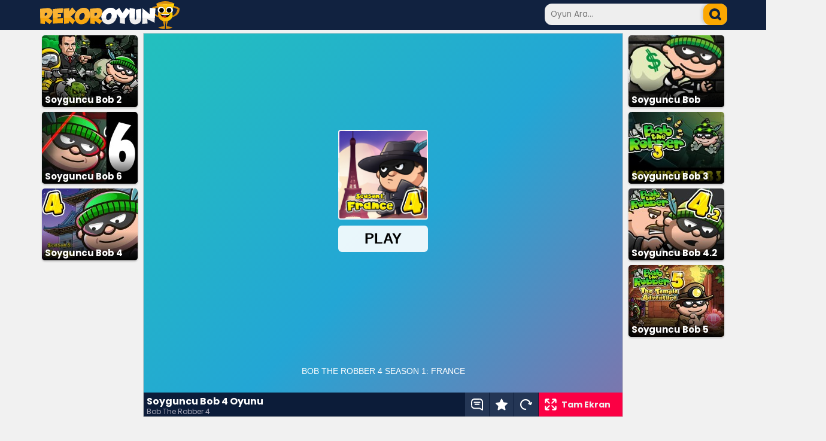

--- FILE ---
content_type: text/html; charset=UTF-8
request_url: https://www.rekoroyun.com/soyguncu-bob-4.html
body_size: 6779
content:
<!DOCTYPE html>
<html lang="tr-TR">
<head>
<title>Soyguncu Bob 4 Oyunu Oyna</title>
<meta name="description" content="Soyguncu bob 4 oyunu ile binanın duvarlarındaki evrak ve paraları bir hırsız gibi kimseye görünmeden toplayıp kimseye yakalanmadan çıkış kapısından kaçın.">
<meta name="keyword" content="soyguncu bob 4 oyunu, soyguncu bob 4 oyunu oyna, bob the robber 4 game">
<meta charset="UTF-8">
<link rel="icon" type="image/x-icon" href="https://www.rekoroyun.com/fav-ico.png">
<link rel="image_src" href="https://www.rekoroyun.com/resim/soyguncu-bob-4.jpg">
<link rel="canonical" href="https://www.rekoroyun.com/soyguncu-bob-4.html">
<meta property="og:url" content="https://www.rekoroyun.com/soyguncu-bob-4.html">
<link rel="preconnect" href="https://fonts.googleapis.com">
<link rel="preconnect" href="https://fonts.gstatic.com" crossorigin>
<link href="https://fonts.googleapis.com/css2?family=Poppins:wght@400;500;700&display=swap" rel="stylesheet">
<meta name="viewport" content="width=device-width, initial-scale=1.00">
<link href="/style.css?ver=2.05" rel="stylesheet" type="text/css">
</head>
<body>
<div class="header">
<div class="header-ic">
	<div class="logo">
	<a href="https://www.rekoroyun.com/" title="Oyunlar"><img src="/img/logo.svg" height="46" width="233" alt="Oyunlar"></a>
	</div>
	<div class="search">
	<form method="get" action="https://www.rekoroyun.com/">
		<input type="text" class="ara-kutu" placeholder="Oyun Ara..." name="ara" id="ara">
		<input type="submit" class="ara-button" aria-label="arama" value="">
	</form>
	</div>
</div>
</div>
<div class="main">
<div class="oyun">
	<div class="oyun-encok left">
		<ul class="oyun-liste benzer">
	<li class="oyun-kutu"><a href="/soyguncu-bob-2.html" title="Soyguncu Bob 2 "><img src="/resim/160/soyguncu-bob-2.jpg" alt="Soyguncu Bob 2  Oyna" width="160" height="120" ><span class="shadow"></span><span>Soyguncu Bob 2 </span></a></li>
	<li class="oyun-kutu"><a href="/soyguncu-bob-6.html" title="Soyguncu Bob 6"><img src="/resim/160/soyguncu-bob-6.jpg" alt="Soyguncu Bob 6 Oyna" width="160" height="120" ><span class="shadow"></span><span>Soyguncu Bob 6</span></a></li>
	<li class="oyun-kutu"><a href="/soyguncu-bob-4-japonya.html" title="Soyguncu Bob 4 Japonya"><img src="/resim/160/soyguncu-bob-4-japonya.jpg" alt="Soyguncu Bob 4 Japonya Oyna" width="160" height="120" ><span class="shadow"></span><span>Soyguncu Bob 4 Japonya</span></a></li>
</ul>	</div>
	<div class="oyun-ekran">
		<div id="game-container">
					<iframe id="oyun" title="oyun" src="https://html5.GameDistribution.com/f7f522cafad845d68fcddadbcb581087/" width="800" height="600" allow="autoplay" referrerpolicy="strict-origin-when-cross-origin" allowfullscreen></iframe>
				</div>
		<div class="oyun-alt">
			<div class="oyun-bilgi">
				<h1>Soyguncu Bob 4 Oyunu</h1>
								<span>Bob The Robber 4</span>
							</div>
			<div class="oyun-buttons">
				<a href="#yorumlar"><div class="yorumlar" title="Yorumlar"></div></a>
				<div class="kaydet" onclick="if (!window.__cfRLUnblockHandlers) return false; setCookie('rekoroyun-kayit','3035',365)" title="Favorilere Ekle / Çıkart" data-cf-modified-55b3d937849917b6c77e5483-=""></div>
				<div class="yenile" onclick="if (!window.__cfRLUnblockHandlers) return false; document.getElementById('oyun').src += ''" title="Oyunu Yeniden Başlat" data-cf-modified-55b3d937849917b6c77e5483-=""></div>
				<div class="full" onclick="if (!window.__cfRLUnblockHandlers) return false; tam_ekran()" title="Tam Ekran Yap" data-cf-modified-55b3d937849917b6c77e5483-="">Tam Ekran</div>
			</div>
		</div>
	</div>
	<div class="oyun-encok right">
		<ul class="oyun-liste benzer">
	<li class="oyun-kutu"><a href="/soyguncu-bob.html" title="Soyguncu Bob"><img src="/resim/160/soyguncu-bob.jpg" alt="Soyguncu Bob Oyna" width="160" height="120" ><span class="shadow"></span><span>Soyguncu Bob</span></a></li>
	<li class="oyun-kutu"><a href="/soyguncu-bob-3.html" title="Soyguncu Bob 3"><img src="/resim/160/soyguncu-bob-3.jpg" alt="Soyguncu Bob 3 Oyna" width="160" height="120" ><span class="shadow"></span><span>Soyguncu Bob 3</span></a></li>
	<li class="oyun-kutu"><a href="/soyguncu-bob-42.html" title="Soyguncu Bob 4.2"><img src="/resim/160/soyguncu-bob-42.jpg" alt="Soyguncu Bob 4.2 Oyna" width="160" height="120" ><span class="shadow"></span><span>Soyguncu Bob 4.2</span></a></li>
	<li class="oyun-kutu"><a href="/soyguncu-bob-5.html" title="Soyguncu Bob 5"><img src="/resim/160/soyguncu-bob-5.jpg" alt="Soyguncu Bob 5 Oyna" width="160" height="120" ><span class="shadow"></span><span>Soyguncu Bob 5</span></a></li>
</ul>	</div>
	<div class="reklam-1150x300">
		<script async src="https://pagead2.googlesyndication.com/pagead/js/adsbygoogle.js?client=ca-pub-1016383332489375" crossorigin="anonymous" type="55b3d937849917b6c77e5483-text/javascript"></script>
<!-- rekoroyun.com - 1150x300 -->
<ins class="adsbygoogle"
     style="display:inline-block;width:1150px;height:300px"
     data-ad-client="ca-pub-1016383332489375"
     data-ad-slot="5706726704"></ins>
<script type="55b3d937849917b6c77e5483-text/javascript">
     (adsbygoogle = window.adsbygoogle || []).push({});
</script>	</div>
	<div class="nasil-oynanir">
		<h2>Soyguncu Bob 4 Oyunu Nasıl Oynanır ?</h2>
		<div class="metin"><p>Soyguncu bob 4 oyunu <strong>yön tuşlarıyla</strong> oynanıyor. Şehirdeki tüm binaların içine girerek hepsinde hırsızlık yapıyorsunuz.</p>

<p>Binaların duvarlarında ve gizli bölmelerinde önemli evraklar ve paralar gizlenmiştir. Bu evrakları ve paraları alıp robotlara ve güvenlik sistemine yakalanmadan çıkış kapısından çıkmanız gerekiyor.</p>

<p>Aldığınız evrağın üzerinde şifreli kapıları açmak için bir şifre bulunuyor. Bu şifreyi aklınızda tutup kapıyı açarak soyguncu bob 4 oyunu oynayın ve binadan çıkın. </p>

<p>Binaların korunması güvenlik kameraları, kitli kapılar ve bekçi robotlarla sağlanıyor. Kameralar tesr yöne bakınca tam kameranın altına gelip bekleyin ve yön değiştirince de kaçın.</p>

<p>Ekranın üst tarafında topladığınız para miktarı görünüyor. Bu parayla bölüm geçişlerinde kilitli kapıları açmak için kilit açıcı ve yeni hırsız elbiseleri gibi değişik ürünler satın alabiliyorsunuz.</p>

<p> </p>
</div>
	</div>
		<div class="yorumlar">
	<div id="yorumlar">
	<span class="yorum-baslik">Yorumlar (43)</span>
			<div>
            <span class="u">danino</span>
            <span class="m">müq</span>
            <span class="t">13 Nisan 2025, 16:58</span>
        </div>
				<div>
            <span class="u">onurcan</span>
            <span class="m">çok  iyi</span>
            <span class="t">13 Şubat 2025, 04:04</span>
        </div>
				<div>
            <span class="u">mehmet</span>
            <span class="m">oyun da 100 seviyeye geldim ve sıfırlandı
</span>
            <span class="t">22 Ocak 2025, 08:22</span>
        </div>
				<div>
            <span class="u">dom</span>
            <span class="m">böyle bir oyun ömrüm hayatımda görmeidm şahane</span>
            <span class="t">19 Ocak 2025, 17:37</span>
        </div>
				<div>
            <span class="u">1. tekil şahıs</span>
            <span class="m">oyun müq ama neden müziğn sesini kapatamıyoruz </span>
            <span class="t">08 Kasım 2024, 13:58</span>
        </div>
				<div>
            <span class="u">YETİMHANE KUNDAKÇISI</span>
            <span class="m">OYUN ÇOK GÜZEL MÜK</span>
            <span class="t">08 Ağustos 2024, 10:08</span>
        </div>
				<div>
            <span class="u">oğuz biter</span>
            <span class="m">efso oyun kardesim dorukla oynuyorum </span>
            <span class="t">20 Mayıs 2024, 09:35</span>
        </div>
				<div>
            <span class="u"> ATEİST</span>
            <span class="m">Oyun efso</span>
            <span class="t">15 Ağustos 2023, 10:18</span>
        </div>
				<div>
            <span class="u">ABUZİTTİN KILLI BACAK</span>
            <span class="m">OYUN MNÜK</span>
            <span class="t">14 Ağustos 2023, 08:14</span>
        </div>
				<div>
            <span class="u">ELON MUSK</span>
            <span class="m">I AM LOVE BOB THE ROBBER İTS BEST GAME
Hİ TURKEY
</span>
            <span class="t">06 Haziran 2023, 15:50</span>
        </div>
				<div>
            <span class="u">ROBBER</span>
            <span class="m">ÇOK GÜZEL BİR OYUN</span>
            <span class="t">29 Nisan 2023, 08:34</span>
        </div>
				<div>
            <span class="u">dede</span>
            <span class="m">çok güzel</span>
            <span class="t">18 Mart 2023, 16:35</span>
        </div>
				<div>
            <span class="u">Alp </span>
            <span class="m">oyunu 13 bölümde bitirdim kolaydı
</span>
            <span class="t">28 Ocak 2023, 09:02</span>
        </div>
				<div>
            <span class="u">merve</span>
            <span class="m">çok kolay 7.bölümdeyim
</span>
            <span class="t">03 Mayıs 2022, 07:38</span>
        </div>
				<div>
            <span class="u">HÜSEYİ</span>
            <span class="m">İYİ AMA HARİTA İYİ DEGİL
</span>
            <span class="t">07 Kasım 2021, 15:35</span>
        </div>
				<div>
            <span class="u">bıl gates</span>
            <span class="m">perfect
</span>
            <span class="t">05 Ağustos 2021, 13:33</span>
        </div>
				<div>
            <span class="u">AYSEL </span>
            <span class="m">ÇOK GÜZELL BEN BİLGİSAYARDAN OYNUYORUM</span>
            <span class="t">11 Mart 2021, 07:18</span>
        </div>
				<div>
            <span class="u">Çocukluğumdan Beri</span>
            <span class="m">Oynuyorum Mükemmel</span>
            <span class="t">07 Mart 2021, 10:35</span>
        </div>
				<div>
            <span class="u">4.BÖLÜMÜ YAPAMAYNLARA</span>
            <span class="m">ÇOK BASİT ABİ NASIL YAPAMIYONUZ TEKTE GEÇTİM
</span>
            <span class="t">16 Ocak 2021, 12:57</span>
        </div>
				<div>
            <span class="u">SELENA</span>
            <span class="m">BEN SOYGUNCU BOB OYUNUNU ÇOK SEVİYORUM 5 YILDIZI HAK EDİYOR BENCE</span>
            <span class="t">02 Ocak 2021, 16:54</span>
        </div>
				<div>
            <span class="u">Elmas </span>
            <span class="m">çok güzel</span>
            <span class="t">14 Aralık 2020, 10:42</span>
        </div>
				<div>
            <span class="u">ayşegül</span>
            <span class="m">4.bölümü yapamıyoruz </span>
            <span class="t">03 Aralık 2020, 11:49</span>
        </div>
				<div>
            <span class="u">hüseyin</span>
            <span class="m">6 ront çok zor</span>
            <span class="t">30 Kasım 2020, 17:30</span>
        </div>
				<div>
            <span class="u">kral</span>
            <span class="m">ha hepsi çok kolaydı</span>
            <span class="t">02 Kasım 2020, 12:31</span>
        </div>
				<div>
            <span class="u">Tuana</span>
            <span class="m">çok güzel oyun</span>
            <span class="t">31 Ekim 2020, 17:07</span>
        </div>
				<div>
            <span class="u">Elif</span>
            <span class="m">OLAN ÜSTÜ</span>
            <span class="t">30 Ekim 2020, 16:46</span>
        </div>
				<div>
            <span class="u">Hatice Süeda Dülger</span>
            <span class="m">iyi bir oyun</span>
            <span class="t">29 Ekim 2020, 10:21</span>
        </div>
				<div>
            <span class="u">justien bieber </span>
            <span class="m">yes good
</span>
            <span class="t">28 Ekim 2020, 17:37</span>
        </div>
				<div>
            <span class="u">müslüm</span>
            <span class="m">evet   oyun   çok  güzel
</span>
            <span class="t">18 Ekim 2020, 09:36</span>
        </div>
				<div>
            <span class="u">arzu</span>
            <span class="m">Oyun çok güzel oynamanızı Tavsiye ederim</span>
            <span class="t">05 Temmuz 2020, 14:31</span>
        </div>
				<div>
            <span class="u">cenk tosun</span>
            <span class="m">oyun güzel oynuyom</span>
            <span class="t">05 Haziran 2020, 15:43</span>
        </div>
				<div>
            <span class="u">vahid</span>
            <span class="m">ELA OYUN</span>
            <span class="t">04 Haziran 2020, 13:20</span>
        </div>
				<div>
            <span class="u">isimsiz</span>
            <span class="m">en güzel oyun
</span>
            <span class="t">22 Mart 2020, 15:51</span>
        </div>
				<div>
            <span class="u">hikmet</span>
            <span class="m">oyun çok güzl güzel ahhahahah</span>
            <span class="t">08 Mart 2020, 14:34</span>
        </div>
				<div>
            <span class="u">deniz</span>
            <span class="m">güzeldi yani</span>
            <span class="t">31 Ekim 2019, 14:13</span>
        </div>
				<div>
            <span class="u">bob</span>
            <span class="m">oyun çok güzel</span>
            <span class="t">12 Ağustos 2019, 15:37</span>
        </div>
				<div>
            <span class="u">ikizler</span>
            <span class="m">4. turu yapan vrmı</span>
            <span class="t">21 Nisan 2019, 12:28</span>
        </div>
				<div>
            <span class="u">ILGAZ</span>
            <span class="m">İLK BÖLÜM ZOR
</span>
            <span class="t">13 Ocak 2019, 16:42</span>
        </div>
				<div>
            <span class="u">özcan </span>
            <span class="m">mükemel bir oyun herkese öneririm</span>
            <span class="t">10 Ocak 2019, 15:31</span>
        </div>
				<div>
            <span class="u">abdullah</span>
            <span class="m">en güzel roblox bence</span>
            <span class="t">09 Aralık 2018, 11:14</span>
        </div>
				<div>
            <span class="u">merve</span>
            <span class="m">oyunn çokkk güzelll</span>
            <span class="t">09 Ağustos 2018, 14:13</span>
        </div>
				<div>
            <span class="u">ateş</span>
            <span class="m">çok güzel oyun</span>
            <span class="t">08 Ağustos 2018, 20:07</span>
        </div>
				<div>
            <span class="u">hidayet</span>
            <span class="m">oyun çok güzel</span>
            <span class="t">25 Kasım 2017, 11:23</span>
        </div>
			</div>
	<div id="yorum-yaz">
		<form name="yorum_form" id="yorum_form" action="#yorum-yaz" method="POST">
			<span class="yorum-baslik">
				<a id="yorumyaz"></a>Yorum Yaz 
			</span>
			<span>
				<input name="yorum_uye" id="yorum_uye" type="text"  placeholder="Lütfen adınızı girin." size="30" maxlength="50" aria-label="yorumcu">
				<input name="yorum_id" id="yorum_id" type="hidden" value="3035">
			</span>
			<span>
				<textarea name="yorum_yorum" cols="78" rows="4" id="yorum_yorum"   placeholder="Lütfen mesajınızı yazın." aria-label="yorum"></textarea>
			</span>
			<span>
				<input name="gonder" id="yorum_gonder" type="submit" value="GÖNDER" onClick="if (!window.__cfRLUnblockHandlers) return false; return yorumgonder();" data-cf-modified-55b3d937849917b6c77e5483-="">
			</span>
		</form>
    </div>
	</div>
	<script type="55b3d937849917b6c77e5483-text/javascript">
	document.getElementById('yorum_form').addEventListener('submit', function(e) {
		e.preventDefault(); // Sayfa yenilenmesini engelle
		
		
		const isim = document.getElementById('yorum_uye').value.trim();
		const mesaj = document.getElementById('yorum_yorum').value.trim();

		// Basit doğrulama
		if (isim.length < 3) {
			alert('Lütfen en az 5 karakterlik bir isim girin.');
			return; // AJAX gönderimini durdur
		}

		if (mesaj.length < 10) {
			alert('Lütfen en az 10 karakterlik bir mesaj yazın.');
			return; // AJAX gönderimini durdur
		}

		// Form verilerini hazırla
		const formData = new FormData(this);

		// AJAX ile sunucuya gönder
		fetch('ajax/mesaj-kaydet.php', {
			method: 'POST',
			body: formData
		})
		.then(response => response.text()) // Sunucudan dönen yanıtı al
		.then(data => {
			// İstersen console.log(data) ile kontrol edebilirsin
			const yorumDiv = document.getElementById('yorum-yaz');
			yorumDiv.innerHTML = '<div style="text-align:center;"><p style="color: green;font-size: 14px;font-weight: bold;">Teşekkürler!.. Yorumunuz Gönderildi.</p><p>Yorumunuz, editörlerimiz tarafından incelendikten sonra sitede yayınlanacaktır.</p></div>';
		})
		.catch(error => {
			console.error('Hata oluştu:', error);
			alert('Yorum gönderilirken bir hata oluştu. Lütfen tekrar deneyin.');
		});
	});
	</script></div>
</div>
<div class="alt">
<div class="footer">	
	<div class="f-group">
		<span>Çok Oynananlar</span>
		<ul>
	<li><a href="/balon-patlatma.html" title="Balon Patlatma">Balon Patlatma</a></li>
	<li><a href="/okey.html" title="Okey">Okey</a></li>
	<li><a href="/akilli-cay-bardagi.html" title="Akıllı Çay Bardağı">Akıllı Çay Bardağı</a></li>
	<li><a href="/101-okey.html" title="101 Okey">101 Okey</a></li>
	<li><a href="/geometry-dash.html" title="Geometry Dash">Geometry Dash</a></li>
		</ul>
	</div>
	<div class="f-group">
	
		<span>Yeni Eklenen Oyunlar</span>
		<ul>
	<li><a href="/dr-parking-4.html" title="Dr. Parking 4">Dr. Parking 4</a></li>
	<li><a href="/makyaj-yapma-3.html" title="Makyaj Yapma 3">Makyaj Yapma 3</a></li>
	<li><a href="/ok-labirent-bulmaca.html" title="Ok Labirent Bulmaca">Ok Labirent Bulmaca</a></li>
	<li><a href="/kayak-yarisi.html" title="Kayak Yarışı">Kayak Yarışı</a></li>
	<li><a href="/hotgear.html" title="HotGear">HotGear</a></li>
		</ul>
	</div>
	<div class="f-group">
		<span>Popüler Kategoriler</span>
		<ul>
	<li><a href="/araba-yarisi-oyunlari.html" title="Araba Yarışı Oyunları">Araba Yarışı Oyunları</a></li>
	<li><a href="/balon-patlatma-oyunlari.html" title="Balon Patlatma Oyunları">Balon Patlatma Oyunları</a></li>
	<li><a href="/giydirme-oyunlari.html" title="Giydirme Oyunları">Giydirme Oyunları</a></li>
	<li><a href="/mahjong-oyunlari.html" title="Mahjong Oyunları">Mahjong Oyunları</a></li>
	<li><a href="/savas-oyunlari.html" title="Savaş Oyunları">Savaş Oyunları</a></li>
		</ul>
	</div>
	<div class="f-group">
		<span>Diğer Linkler</span>
		<ul>
		<li><a href="/en-yeni-oyunlar.html" title="yeni oyunlar">Yeni Oyunlar</a></li>
		<li><a href="/en-guzel-oyunlar.html" title="en güzel oyunlar">En Güzel Oyunlar</a></li>
		<li><a href="/sitene-oyun-ekle.html" title="sitene oyun ekle">Sitene Oyun Ekle</a></li>
		<li><a href="/sayfa/gizlilik-politikasi/" title="gizlilik Politikası">Gizlilik Politikası</a></li>
		<li><a href="/sayfa/iletisim/" title="iletisim">İletişim</a></li>		
		</ul>
	</div>
</div>
<div class="site-info">
	<span>Copyright© 2008-2026 <a href="https://www.rekoroyun.com/" title="oyunlar">Rekor Oyun</a> - Tüm Hakları Saklıdır</span>
</div>
</div>
<div class="reklam-sabit-sol">
<script async src="https://pagead2.googlesyndication.com/pagead/js/adsbygoogle.js?client=ca-pub-1016383332489375" crossorigin="anonymous" type="55b3d937849917b6c77e5483-text/javascript"></script>
<!-- Rekoroyun.com - 160x600 - sol -->
<ins class="adsbygoogle"
     style="display:inline-block;width:160px;height:600px"
     data-ad-client="ca-pub-1016383332489375"
     data-ad-slot="4711556843"></ins>
<script type="55b3d937849917b6c77e5483-text/javascript">
     (adsbygoogle = window.adsbygoogle || []).push({});
</script></div>
<div class="reklam-sabit-sag">
<!-- Adhouse.pro - Rekoroyun.com - 160x600 -->
<script src="https://ad.adhouse.pro/221.js" type="55b3d937849917b6c77e5483-text/javascript"></script>
</div>

<!-- Adhouse.pro - Rekoroyun.com - 728x90 Sticky -->
<script src="https://ad.adhouse.pro/219.js" type="55b3d937849917b6c77e5483-text/javascript"></script>
<script type="55b3d937849917b6c77e5483-text/javascript">
var elem = document.getElementById("game-container");
/* View in fullscreen */
function tam_ekran() {
	if (elem.requestFullscreen) {
		elem.requestFullscreen();
	} else if (elem.mozRequestFullScreen) { /* Firefox */
		elem.mozRequestFullScreen();
	} else if (elem.webkitRequestFullscreen) { /* Chrome, Safari and Opera */
		elem.webkitRequestFullscreen();
	} else if (elem.msRequestFullscreen) { /* IE/Edge */
		elem.msRequestFullscreen();
	}
}

document.addEventListener("DOMContentLoaded", function () {
	var eski=getCookie("rekoroyun-kayit");
	kont=eski.split('#');
	cvalue=3035;
	for(i=0;i<=kont.length;i++){
		if(kont[i] == cvalue){
			document.querySelector(".kaydet").style.backgroundImage = "url('img/icon-favorite-on.svg')";
		}
	}
});


var testx=document.getElementById("oyun").contentWindow;
var keys = {};
testx.addEventListener("keydown",
    function(e){
        keys[e.keyCode] = true;
        switch(e.keyCode){
            case 37: case 39: case 38:  case 40: // Arrow keys
            case 32: e.preventDefault(); break; // Space
            default: break; // do not block other keys
        }
    },
false);
testx.addEventListener('keyup',
    function(e){
        keys[e.keyCode] = false;
    },
false);
</script>
<!-- Google tag (gtag.js) -->
<script async src="https://www.googletagmanager.com/gtag/js?id=G-YRPFNEND18" type="55b3d937849917b6c77e5483-text/javascript"></script>
<script type="55b3d937849917b6c77e5483-text/javascript">
  window.dataLayer = window.dataLayer || [];
  function gtag(){dataLayer.push(arguments);}
  gtag('js', new Date());

  gtag('config', 'G-YRPFNEND18');
  
  
function setCookie(cname, cvalue, exdays) {
  var d = new Date();
  var eski=getCookie(cname);
  var kont;
  kont=eski.split('#');
	for(i=0;i<=kont.length;i++){
		if(kont[i]==cvalue){
			deleteCookie('rekoroyun-kayit',cvalue,365)
			document.querySelector(".kaydet").style.backgroundImage = "url('img/icon-favorite.svg')";
			kont="bosss";
		}
	}
  if(kont!="bosss"){
	  cvalue=cvalue+"#"+eski;
	  d.setTime(d.getTime() + (exdays*24*60*60*1000));
	  var expires = "expires="+ d.toUTCString();
	  //cvalue=""; //clear
	  document.cookie = cname + "=" + cvalue + ";" + expires + ";path=/";
	  document.querySelector(".kaydet").style.backgroundImage = "url('img/icon-favorite-on.svg')";
	  //alert("Oyun Kaydedildi! \nBu oyuna daha sonra 'Kayıtlı Oyunlar' sayfasından ulaşabilirsiniz.");
  }
}

function deleteCookie(cname, cvalue, exdays) {
	var d = new Date();
	var eski=getCookie(cname);
	var kont;
	var yeni="";
	var sil="";
	kont=eski.split('#');
	//alert(kont);
	for(i=0;i<=kont.length;i++){
		if(kont[i] && kont[i]!="undefined" && kont[i]!=cvalue){
			yeni=yeni+"#"+kont[i];
		}
	}
	sil=cvalue;
	cvalue=yeni;
	d.setTime(d.getTime() + (exdays*24*60*60*1000));
	var expires = "expires="+ d.toUTCString();
	//cvalue=""; //clear
	document.cookie = cname + "=" + cvalue + ";" + expires + ";path=/";
	}

function getCookie(cname) {
  var name = cname + "=";
  var decodedCookie = decodeURIComponent(document.cookie);
  var ca = decodedCookie.split(';');
  for(var i = 0; i <ca.length; i++) {
    var c = ca[i];
    while (c.charAt(0) == ' ') {
      c = c.substring(1);
    }
    if (c.indexOf(name) == 0) {
      return c.substring(name.length, c.length);
    }
  }
  return "";
}

document.addEventListener("DOMContentLoaded", function () {
	var eski=getCookie("rekoroyun-kayit");
	kont=eski.split('#');
	cvalue=3035;
	for(i=0;i<=kont.length;i++){
		if(kont[i] == cvalue){
			document.querySelector(".kaydet").style.backgroundImage = "url('img/icon-favorite-on.svg')";
		}
	}
});
</script>
<script src="/cdn-cgi/scripts/7d0fa10a/cloudflare-static/rocket-loader.min.js" data-cf-settings="55b3d937849917b6c77e5483-|49" defer></script><script defer src="https://static.cloudflareinsights.com/beacon.min.js/vcd15cbe7772f49c399c6a5babf22c1241717689176015" integrity="sha512-ZpsOmlRQV6y907TI0dKBHq9Md29nnaEIPlkf84rnaERnq6zvWvPUqr2ft8M1aS28oN72PdrCzSjY4U6VaAw1EQ==" data-cf-beacon='{"version":"2024.11.0","token":"e8b95b838da746f290574919cfd8c381","r":1,"server_timing":{"name":{"cfCacheStatus":true,"cfEdge":true,"cfExtPri":true,"cfL4":true,"cfOrigin":true,"cfSpeedBrain":true},"location_startswith":null}}' crossorigin="anonymous"></script>
</body>
</html>

--- FILE ---
content_type: text/html; charset=utf-8
request_url: https://www.google.com/recaptcha/api2/aframe
body_size: 266
content:
<!DOCTYPE HTML><html><head><meta http-equiv="content-type" content="text/html; charset=UTF-8"></head><body><script nonce="Psd9LHmR1DMwsMo5Xa5AJA">/** Anti-fraud and anti-abuse applications only. See google.com/recaptcha */ try{var clients={'sodar':'https://pagead2.googlesyndication.com/pagead/sodar?'};window.addEventListener("message",function(a){try{if(a.source===window.parent){var b=JSON.parse(a.data);var c=clients[b['id']];if(c){var d=document.createElement('img');d.src=c+b['params']+'&rc='+(localStorage.getItem("rc::a")?sessionStorage.getItem("rc::b"):"");window.document.body.appendChild(d);sessionStorage.setItem("rc::e",parseInt(sessionStorage.getItem("rc::e")||0)+1);localStorage.setItem("rc::h",'1769077720915');}}}catch(b){}});window.parent.postMessage("_grecaptcha_ready", "*");}catch(b){}</script></body></html>

--- FILE ---
content_type: text/html; charset=utf-8
request_url: https://www.google.com/recaptcha/api2/aframe
body_size: -247
content:
<!DOCTYPE HTML><html><head><meta http-equiv="content-type" content="text/html; charset=UTF-8"></head><body><script nonce="krUBe41k5fD71W_b8YOQug">/** Anti-fraud and anti-abuse applications only. See google.com/recaptcha */ try{var clients={'sodar':'https://pagead2.googlesyndication.com/pagead/sodar?'};window.addEventListener("message",function(a){try{if(a.source===window.parent){var b=JSON.parse(a.data);var c=clients[b['id']];if(c){var d=document.createElement('img');d.src=c+b['params']+'&rc='+(localStorage.getItem("rc::a")?sessionStorage.getItem("rc::b"):"");window.document.body.appendChild(d);sessionStorage.setItem("rc::e",parseInt(sessionStorage.getItem("rc::e")||0)+1);localStorage.setItem("rc::h",'1769077722632');}}}catch(b){}});window.parent.postMessage("_grecaptcha_ready", "*");}catch(b){}</script></body></html>

--- FILE ---
content_type: text/css
request_url: https://www.rekoroyun.com/style.css?ver=2.05
body_size: 4182
content:
body{
	margin:0px;
	background:#f1f1f1;
	font-family: Poppins,sans-serif;
}
iframe {overflow:hidden;border:none;}
a, 
a:link, 
a:active, 
a:visited{color:#FFF; text-decoration:none;}
a:hover{color:#ffa900; text-decoration:none;}
h1{margin:0px; padding:0px; display:inline-block; font-size:18px;}
h2{margin:0px; padding:0px; display:inline-block; font-size:18px;}
h3{
	padding:0px;
	margin:0px;
	color: #ffb117;
	display: block;
    font-weight: bold;
	text-shadow: 0 -1px 1px #000;
}
span{
	display:block;
	margin:0px;
	padding:0px;
}
.bg-sari{
	background:#ffa900;
}
.bg-yesil{
	background:#009c6c;
}
.bg-mor{
	background:#8700ff;
}
.bg-turuncu{
	background:#ff5400;
}
.bg-mavi{
	background:#7a00ff;
}
.g8{
	width:790px;
}
.baslik{
    position: relative;
    margin: 5px 0 0px 0;
    font-weight: bold;
    font-size: 20px;
    color: #112240;
    height: 31px;
    line-height: 31px;
}
.baslik a{
	display: inline-block;
    font-weight: 500;
    position: absolute;
    font-size: 12px;
    color: #fff;
    right: 0px;
    padding: 5px 10px;
    margin-right: 4px;
    border-radius: 5px;
    line-height: 20px;
    background: linear-gradient(90deg,rgba(17, 34, 64, 1) 0%, rgba(95, 114, 166, 1) 100%);
	box-shadow: 0px 3px 6px #55689980;
}
.beyaz{
	color:#FFF;
}
.header{
	width:100%;
	height:50px;
	display:inline-block;
	background:#112240;
}
.header-ic{
	margin: 0 auto;
	width:1150px;
	height:50px;
}
.logo{
	display:inline-block;
	padding: 2px;	
}
.ara-kutu {
    background-color: #eee;
    padding: 10px 30px 10px 10px;
    border: 0;
    width: 305px;
    height: 36px;
    color: #333;
    float: left;
    border-radius: 12px;
    box-sizing: border-box;
	font-family: Poppins,sans-serif;
}
.ara-button{
    float: left;
    border: 0;
    background: url(img/search.svg) no-repeat, #fba700;
    background-position: center;
	background-size: 50%;
    position: relative;
    margin-left: -40px;
    margin-top: 0px;
    width: 40px;
    height: 36px;
    border-radius: 12px;
    box-shadow: -3px 0px 5px #0002;
}
.search{
	float:right;
	margin: 6px auto 0 auto;
}
.main{
	margin: 0 auto 0 auto;
	width:1150px;
	overflow:hidden;
}
.naviga{
	margin: 0px 0px 0px 0px;
	width:185px;
	float:left;
}
.naviga ul{
	list-style:none;
	margin:0px;
	padding:0px;
}
.naviga li{
    height: 28px;
    background: #92003d;
    font-weight: 500;
    font-size: 15px;
    color: #fff;
    text-shadow: 0 1px 1px #000;
    padding: 5px 0px 0px 10px;
    margin: 5px;
    border-radius: 5px;
}
.naviga ul li.ozel{
	padding:5px 0 0 30px;
	border-bottom: 1px solid #112240;
}

.naviga ul li.icon-son{
	background:#112240 url("img/kat-son.svg") no-repeat 3px center;
	background-size: auto 65%;
}
.naviga ul li.icon-fav{
	background:#112240 url("img/kat-fav.svg") no-repeat 3px center;
	background-size: auto 65%;
}
.naviga ul li.icon-tum{
	background:#112240 url("img/kat-tum.svg") no-repeat 3px center;
	background-size: auto 65%;
}
.naviga ul li.icon-nasil{
	background:#112240 url("img/kat-nasil.svg") no-repeat 3px center;
	background-size: auto 65%;
}
.naviga ul li a{
	display:block;
}

.content{
	margin: 0px 0px 0px 10px;
	float:left;
	width:955px;
}
.slayt-div{
	overflow:hidden;
}
.slayt{
	margin:5px;
	float:left;
	position:relative;
}
.slayt img{
	-webkit-border-radius: 0px;
    -moz-border-radius: 0px;
    border-radius: 0px;
}
.slayt span{
	display:inline-block;
	position:absolute;
	bottom:0px;
	left:0px;
	right:0px;
	background-color:#000;
	opacity:0.8;
	padding:8px;
	text-align: center;
	font-weight: bold;
    font-size: 15px;
    color: #fff;
}
.slayt:hover span{
	cursor:pointer;
	color:#333;
	background-color:#ffa900;
}
.s0{
	width:400px;
	height:300px;
}
.s1{
	width:195px;
	height:145px;
}
.uyari-flash{
	margin:150px 0px 0px 120px;
	padding:20px 0px 0px 0px;
	border:1px solid #999;
	width:500px;
	height:300px;
	text-align:center;
	background:#aaf;
}
.oyun{
	margin:0px auto 0px auto;
	width:1150px;
	overflow:hidden;
}
.oyun-ekran{
	padding:0px;
	background:#fff;
	border:1px solid #ccc;
	width:800px;
	height:640px;
	float:left;
	font-size:0;
	margin-left:4px;
}
.oyun-pencere{
	width:800px;
	height:600px;
	display:block;
	overflow:hidden;
}
.oyun-encok{
	width:170px;
}
.left{
	float:left;	
}
.right{
	float:right;	
}
.oyun-encok h2{
	background:#0C1C39;
	width:100%;
	color:#fff;
	font-weight: bold;
    font-size: 15px;
	text-align:center;
	padding:7px;
	margin:0;
	text-shadow: 0 1px 1px #000;
	display:none;
}
.oyun-aciklama{
	font-size: 14px;
	padding:20px;
	color: #fff;
}
.oyun-aciklama h1{
	color:#fff;
}
.oyun-aciklama span{
	color: #333;
	font-size: 13px;
}
.oyun-aciklama1{
	font-size: 14px;
	padding:10px;
	background: #fff;
	box-shadow: 0px 2px 3px 0px rgba(0,0,0,0.2);
}
.oyun-aciklama1 h1{
	color:#92003d;
}
.oyun-aciklama1 span{
	color: #333;
	font-size: 13px;
}

.nasil-oynanir{
	margin:15px 0px 0px 0px;
	padding:10px;
	display:inline-block;
	width:1148px;
	background: #fff;
	box-shadow: 0px 2px 3px 0px rgba(0,0,0,0.2);
	box-sizing:border-box;
	border-radius: 5px;
}
.nasil-oynanir h2{
	color:#fe5e41;
}
.nasil-oynanir .metin{
	color: #333;
	font-size: 14px;
}
.nasil-oynanir h3{
	color: #333;
	font-size: 16px;
	text-shadow: none;
}
.oyun-liste{
	overflow:hidden;
	margin: 0 0 10px 0;
	padding:0;
}
.benzer li{
	width:160px;
	height:120px;
	margin:4px 5px;
}
.oyun-kutu{
	position:relative;
	width:180px;
	height:135px;
	float:left;
	margin:5px;
	border-radius:5px;
	overflow:hidden;
	background: #fff;
    color: #fff;
	-webkit-box-shadow: 0px 2px 3px 0px rgba(0,0,0,0.2);
	-moz-box-shadow: 0px 2px 3px 0px rgba(0,0,0,0.2);
	box-shadow: 0px 2px 3px 0px rgba(0,0,0,0.2);
}
.oyun-kutu:hover{
	cursor:pointer;
	color: #ffa900;
}
.oyun-kutu img{
	transition: transform .5s ease;
}
.oyun-kutu img:hover{
		transform: scale(1.2);
}
.oyun-kutu span{
	position: absolute;
	bottom: 0;
	padding-left:5px;
    font-weight: bold;
    height: 25px;
    line-height: 25px;
    font-size: 15px;
    text-align: left;
    overflow: hidden;
}
.oyun-kutu .shadow{
	position: absolute;
    background-image: linear-gradient(to bottom,rgba(0,0,0,0),rgba(0,0,0,1));
	pointer-events: none;
	height: 40%;
	bottom:0;
	left:0;
	right:0;
}
.ilk-slayt{
	width:370px;
	height:280px;
}
.alt{
    width: 1150px;
    background: #112240;
    margin: 20px auto;
    border-radius: 10px;
}
.site-info{
    text-align: center;
    padding: 10px;
}
.site-info span{
    font-size: 11px;
    color: #fff;
    padding: 0 5px;
    position: relative;
}
.f-group{
	width:255px;
	float:left;
	margin: 10px 0 0 30px; 
}
.footer{
	overflow:hidden;
}
.footer ul{
	display:inline-block;
	padding:5px 0 0 0;
	margin:0;
}
.footer li{
	font-size:13px;
    margin: 0;
    padding: 0px 0px 5px 0px;
	min-height:25px;
	line-height:25px;
	display:inline-block;
	width:100%;
}
.alt hr{
    height: 0;
    border: 0;
    border-top: 1px solid #404e65;
}
.f-group span{
	padding:0px;
	margin:0px;
	color: #ffb117;
	display: block;
    font-weight: bold;
	text-shadow: 0 -1px 1px #000;
}
#about{
    margin: 10px auto;
    color: #333;
    font-size: 13px;
}
.yukleniyor{
	display:none;
	visibility:hidden; 
	width:350px;
	height:400pz;
	margin: 100px 200px 0px auto;
	padding: 5px;
	text-align:center;
}
.yukleniyor-bar-dis{
	background:#CCCCCC;
	width:200px;
	height:20px;
	border:1px solid #AAA; 
	text-align:left;
	margin: 0px auto 0px auto;
}
.yukleniyor-bar{
	background:#0066FF;
	width:1px;
	height:20px;
}
.text-yukleniyor{
	padding:15px 0px 5px 0px;
	font-weight: bold;
    font-size: 15px;
    color: #333;
	display:inline-block;
}
.text-yukleniyor-mini{
    font-size: 13px;
    color: #555;
}
.yuzde{
	font-weight: bold;
    font-size: 25px;
    color: #000;
	display:inline-block;
	padding:15px 0px 5px 0px;
}
#yorumlar{
	font-size:14px;
	width:1148px;
	max-height:600px;
	overflow-x:hidden;
	overflow-y:auto;
	margin:10px 0px 10px 0px;
	float:left;
	background-color:#fff;
	box-shadow: 0px 2px 3px 0px rgba(0,0,0,0.2);
	box-sizing:border-box;
	border-radius: 5px;
}
.yorum-uyari{
	margin: 5px;
	display: block;
	text-align: center;
    font-size: 14px;
    color: #D55;
	line-height:25px;
}
#yorumlar div{
    margin: 10px;
    display: block;
    padding: 10px;
    border: 1px solid  #DCDCDC;
    border-radius: 5px;
}

#yorumlar div:nth-child(odd){
    background: linear-gradient(90deg,rgba(255, 255, 255, 1) 0%, rgba(245, 245, 245, 1) 100%);	
}

#yorumlar div:nth-child(even){
	background: linear-gradient(90deg,rgba(245, 245, 245, 1) 0%, rgba(255, 255, 255, 1) 100%);
}

.yorum-baslik{
    font-size: 18px;
    font-weight: bold;
    color: #fe5e41;
    padding: 10px 10px 5px 10px;
    position: sticky;
    top: 0;
    background: #fff;
}

#yorumlar span.u{
	font-weight:bold;
	color:#006699;
	display: block;
	font-size: 15px;
}
#yorumlar span.m{
	display: block;
	
}
#yorumlar span.t{
	color:#666666;
	font-size:10px;
	display: block;
}
#yorum-yaz{
	font-size:14px;
	padding:10px;
	width:1148px;
	margin:10px 0px 10px 0px;
	float:left;
	background-color:#fff;
	box-shadow: 0px 2px 3px 0px rgba(0,0,0,0.2);
	box-sizing:border-box;
	border-radius: 5px;
}
#yorum-yaz form{
	margin:0;
	padding:0;
}
#yorum-yaz label{
	width: 80px;
	display: block;
	float: left;
}
#yorum-yaz span{
	display:block;
	padding: 3px;
}

#yorum-yaz span.yr_bilgi{
	color:#999900;
	font-weight:bold;
	font-size:16px;
}

#yorum_uye{
	padding: 10px;
    border-radius: 5px;
    background-color: #F5F5F5;
    border-color: #DCDCDC;
	width: 1100px;
	border: 1px solid  #DCDCDC;
	font-family: 'Poppins';
}
#yorum_yorum{
	padding: 10px;
    border-radius: 5px;
    background-color: #F5F5F5;
    border-color: #DCDCDC;
	width: 1100px;
	font-family: 'Poppins';
}
#yorum_gonder{
	border-radius: 15px;
    color: #fff;
    background: linear-gradient(180deg, rgba(255, 143, 85, 1) 0%, rgba(175, 9, 9, 1) 100%);
    box-shadow: 0px 3px 10px #FF8F55;
    border: 0;
    padding: 10px 20px;
    font-weight: bold;
	cursor: pointer;
	font-family: 'Poppins';
}

.secilmis-0{
	width:400px;
	height:250px;
}
.reklam-sabit-sag{
    height: 600px;
    width: 160px;
    text-align:center;
    position: absolute;
	left: calc(50% + 580px);
    top: 70px;
    z-index: 3;
}
.reklam-sabit-sol{
    height: 600px;
    width: 160px;
    text-align:center;
    position: absolute;
	right: calc(50% + 580px);
	top:0;
    top: 70px;
    z-index: 3;
}
.reklam-300x250{
	width:300px;
	height:250px;
	float:left;
	margin:0px 10px 0px 0px;
	border: 1px solid #339;
	padding:1px;
}
.reklam-300x250-k{
	width:300px;
	height:250px;
	float:left;
	margin:30px 10px 0px 10px;
	border: 1px solid #339;
	padding:1px;
}
.reklam-728x90-1{
	width:728px;
	height:90px;
	border: 1px solid #339;
	padding:1px;
	margin: 5px auto 5px auto;
}
.reklam-728x90-1-oyun{
	width:728px;
	height:90px;
	border:1px solid #339;
	padding:1px;
	margin:0px 0px 10px 37px; 
	float:left;
}
.reklam-1150x300{
    margin-top: 15px;
    display: inline-block;
}
.hata-404{
	text-align:center;
	font-size:80px;
}
.sayfala{
	padding:10px;
	overflow:hidden;
	text-align:right;
	margin:0;
}
.sayfala li{
	display:inline-block;
	margin:0;
	padding:0;
}
.sayfa:link, .sayfa:visited, .sayfa:active {
    text-decoration: none;
    text-align: center;
    color: #333333;
    font-size: 15px;
    background-color: #cdc9c9;
    padding: 3px 5px;
    margin: 1px;
    border-radius: 5px;
    display: inline-block;
    width: 30px;
    height: 25px;
    line-height: 25px;
}
.sayfa:hover{
    color: #000000;
    background-color: #bdbaba;
}
.sayfa-aktif:link, .sayfa-aktif:visited, .sayfa-aktif:active {
	text-decoration: none;
    text-align: center;
    color: #FFFFFF;
    font-weight: bold;
    font-size: 15px;
    border-radius: 5px;
    background-color: #92003d;
    padding: 3px 5px;
    margin: 1px;
    display: inline-block;
    width: 30px;
    height: 25px;
    line-height: 25px;
}
.sayfa-aktif:hover{
    color: #FFFFFF;
    background-color: #b5004c;
}
.oyun-alt{
	background: #0C1C39;
	overflow:hidden;	
}
.oyun-bilgi{
	height:40px;
	float:left;
	font-size:0;
	padding-top:5px;
	box-sizing: border-box;
}
.oyun-bilgi h1{
	color:#fff;
	margin-left:5px;
	font-size:16px;
	line-height:20px;
}
.oyun-bilgi span{
	color: #aab;
	font-size: 12px;
	line-height:14px;
	margin-left:5px;
}
.oyun-buttons{
	box-sizing:border-box;
	display:inline-block;
	text-align:right;
	font-size:0;
	font-weight:bold;
	height:40px;
	color:#eee;
	overflow:hidden;
	float:right;
}
.oyun-buttons div{
	width:40px;
	display:inline-block;
	box-sizing:border-box;
	height:40px;
	line-height:40px;
	padding-right:20px;
	cursor:pointer;
	float:left;
	margin-left:1px;
}
.oyun-buttons .paylas{
	background:#243655 url('img/icon-share.svg') no-repeat 10px center;
	background-size: 50%;
}
.oyun-buttons .kaydet{
	background:#243655 url('img/icon-favorite.svg') no-repeat 10px center;
	background-size: 50%;
}
.oyun-buttons .yenile{
	background:#243655 url('img/icon-refresh.svg') no-repeat 10px center;
	background-size: 50%;
}
.oyun-buttons .full{
	background:#FB0044 url('img/icon-full-screen.svg') no-repeat 10px center;
	background-size: 14%;
	width:140px;
	font-size:14px;
}
.oyun-buttons .yorumlar{
	background:#243655 url('img/icon-comments.svg') no-repeat 10px center;
	background-size: 50%;
}

#oyun{
	width: 100%;
	height: 100%;		
}

#game-container{
	position: relative;
	display:inline-block;
	width:800px;
	height:600px;
	overflow:hidden;
}

/* video ad */

#ad-container{
	width: 100%;
	height: 100%;
	background-color: black;
	position: absolute;
	overflow:hidden;
	top:0;
	left:0;
	z-index: 1;
}
#start-button {
	position: absolute;
	display: flex;
	flex-direction: column; /* İçerikleri dikey hizala */
	align-items: center; /* Yatayda ortala */
	justify-content: center; /* Dikeyde ortala */
	text-align: center; /* Metni ortala */
	width: 100%;
	height: 100%;
	background-color: #333;
	border: none;
	cursor: pointer;
	z-index: 2;
	top:0;
	left:0;
}
#start-button #game-logo{	
	width: 195px;
	height: 146px;
	border-radius: 15px;
	border: 5px solid orange;
}
#start-button #game-name{	
	margin:20px 0;
	font-size: 24px;
	font-weight:bold;
	color:orange;		
}